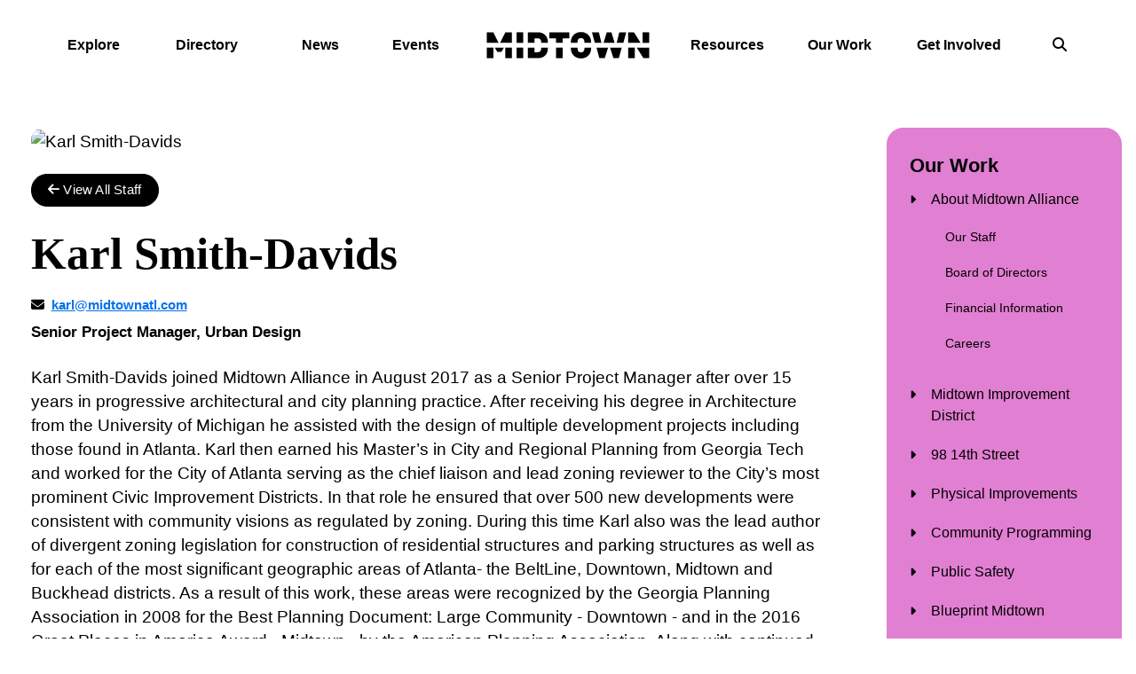

--- FILE ---
content_type: text/html; charset=UTF-8
request_url: https://www.midtownatl.com/midtown-alliance/about/staff/karl-smith-davids
body_size: 6048
content:
	
<!doctype html>
<html lang="en" prefix="og: http://ogp.me/ns#">
<head>
	<meta charset="utf-8">
	<meta name="viewport" content="width=device-width, initial-scale=1">
	
	<link rel="preconnect" href="https://ctycms.com/">
	<link rel="preconnect" href="https://img.ctykit.com/">
	
  <title>Karl Smith-Davids | Midtown Atlanta</title>
  <link rel="canonical" href="https://www.midtownatl.com/midtown-alliance/about/staff/karl-smith-davids">
  <meta name="robots" content="index, follow">
  <meta name="description" content="Karl Smith-Davids | Midtown Atlanta">
    
		
	<link rel="icon" type="image/png" href="/favicon-96x96.png?v=new" sizes="96x96">
	<link rel="icon" type="image/svg+xml" href="/favicon.svg?v=new">
	<link rel="shortcut icon" href="/favicon.ico?v=new">
	<link rel="apple-touch-icon" sizes="180x180" href="/apple-touch-icon.png?v=new">
	<link rel="manifest" href="/site.webmanifest?v=new">
	<meta name="apple-mobile-web-app-title" content="Midtown Atlanta">
	
	<link rel="stylesheet" href="https://cdnjs.cloudflare.com/ajax/libs/bootstrap/5.3.3/css/bootstrap.min.css" integrity="sha512-jnSuA4Ss2PkkikSOLtYs8BlYIeeIK1h99ty4YfvRPAlzr377vr3CXDb7sb7eEEBYjDtcYj+AjBH3FLv5uSJuXg==" crossorigin="anonymous" referrerpolicy="no-referrer" />
  <link rel="stylesheet" href="https://ctycms.com/_citylight/core-css/_citylight_use.css">
  <link rel="stylesheet" href="/_templates/_css01_root.css?v=2026-01-10">
  <link rel="stylesheet" href="/_templates/_css02_color.css?v=2026-01-10">
  <link rel="stylesheet" href="/_templates/_css03_type.css?v=2026-01-10">
  <link rel="stylesheet" href="/_templates/_css04_common.css?v=2026-01-10">
  <link rel="stylesheet" href="/_templates/_css05_header.css?v=2026-01-10">
  <link rel="stylesheet" href="/_templates/_css06_footer.css?v=2026-01-10">
  <link rel="stylesheet" href="/_templates/_css07_sidenav.css?v=2026-01-10">
  <link rel="stylesheet" href="/_templates/_css08_cards.css?v=2026-01-10">
  <link rel="stylesheet" href="/_templates/_css09_misc.css?v=2026-01-10">
 
	
  <script defer src="https://kit.fontawesome.com/1872c177cb.js" crossorigin="anonymous"></script>

<script async src="https://www.googletagmanager.com/gtag/js?id=G-5THBHDGFBB"></script>
<script>
  window.dataLayer = window.dataLayer || [];
  function gtag(){dataLayer.push(arguments);}
  gtag('js', new Date());
  gtag('config', 'G-5THBHDGFBB');
</script>
      
</head>
<body>


	
<a class="visually-hidden-focusable" href="#page-content">Skip to Main Content</a>
	
		
	
<div id="page-wrap">
<header>	
<div id="page-header">
	<div class="header-wrap">
    <div class="nav-relative">
      <div class="nav-hold">
				<div class="nav-logo">
					<a href="/" aria-label="home">
						<div class="nav-logo-svg">
							<svg width="184" height="30" viewBox="0 0 184 30" fill="none" xmlns="http://www.w3.org/2000/svg">
								<path d="M12.2642 22.473H17.0297L19.7493 17.6766H9.54456L12.2642 22.473Z" fill="black"/>
								<path d="M7.96022 17.6766H0.5V29.5979H7.96022V17.6766Z" fill="black"/>
								<path d="M28.794 17.6766H21.3337V29.5979H28.794V17.6766Z" fill="black"/>
								<path d="M41.5313 17.6766H34.071V29.5979H41.5313V17.6766Z" fill="black"/>
								<path d="M61.1299 21.1441C60.4437 22.1818 59.4207 22.8779 57.5495 22.8779H54.2684V17.6892H46.8082V29.6105H58.0609C61.2172 29.6105 64.1614 28.6993 66.2447 26.5859C68.902 23.8903 69.3386 21.0049 69.401 17.6892H61.8909C61.791 19.9292 61.5665 20.524 61.1299 21.1441Z" fill="black"/>
								<path d="M109.621 21.7389C109.072 22.473 108 23.1184 106.64 23.1184C105.28 23.1184 104.207 22.473 103.658 21.7389C103.147 21.0682 102.785 20.3342 102.635 17.6766H95.1375C95.2623 20.967 95.7862 23.9916 98.169 26.3961C100.39 28.6361 102.947 29.851 106.652 29.851C110.357 29.851 112.915 28.6361 115.135 26.3961C117.518 23.9789 118.055 20.967 118.167 17.6766H110.657C110.507 20.3342 110.133 21.0556 109.634 21.7389" fill="black"/>
								<path d="M127.336 29.6106H133.387L137.242 17.6766H124.105L127.336 29.6106Z" fill="black"/>
								<path d="M143.192 29.6106H149.28L152.511 17.6766H139.337L143.192 29.6106Z" fill="black"/>
								<path d="M169.49 17.6766L176.975 29.6106H183.5V17.6766H169.49Z" fill="black"/>
								<path d="M167.27 17.6766H159.809V29.5979H167.27V17.6766Z" fill="black"/>
								<path d="M0.5 0.414825V12.3361H13.8236L7.83547 0.414825H0.5Z" fill="black"/>
								<path d="M15.4703 12.3361H28.7939V0.414825H21.4585L15.4703 12.3361Z" fill="black"/>
								<path d="M41.5313 0.414825H34.071V12.3361H41.5313V0.414825Z" fill="black"/>
								<path d="M58.0609 0.414825H46.8082V12.3361H54.2684V7.14745H57.5495C59.4207 7.14745 60.4437 7.84349 61.1299 8.88123C61.554 9.50134 61.7911 10.1215 61.8784 12.3361H69.401C69.3386 9.02044 68.902 6.12237 66.2447 3.43945C64.1614 1.32601 61.2172 0.414825 58.0609 0.414825Z" fill="black"/>
								<path d="M71.0602 7.14745H78.508V12.3361H85.9682V7.14745H93.4284V0.414825H71.0602V7.14745Z" fill="black"/>
								<path d="M106.627 0.149017C102.922 0.149017 100.365 1.36393 98.144 3.60392C95.7613 6.02108 95.2248 9.03305 95.1125 12.3234H102.61C102.76 9.65316 103.134 8.89384 103.633 8.22311C104.195 7.4891 105.255 6.88165 106.615 6.88165C107.975 6.88165 109.047 7.4891 109.596 8.22311C110.108 8.89384 110.47 9.65316 110.619 12.3234H118.129C118.005 9.03305 117.481 6.00843 115.098 3.60392C112.877 1.36393 110.332 0.149017 106.615 0.149017" fill="black"/>
								<path d="M85.9807 17.6766H78.5204V29.5979H85.9807V17.6766Z" fill="black"/>
								<path d="M146.885 12.3361H154.37L157.589 0.414825H149.792L146.885 12.3361Z" fill="black"/>
								<path d="M118.99 0.414825L122.221 12.3361H129.694L126.787 0.414825H118.99Z" fill="black"/>
								<path d="M135.645 0.414825L132.052 12.3361H144.527L140.934 0.414825H135.645Z" fill="black"/>
								<path d="M183.5 0.414825H176.04V12.3361H183.5V0.414825Z" fill="black"/>
								<path d="M159.809 0.414825V12.3361H173.819L166.322 0.414825H159.809Z" fill="black"/>
							</svg>
						</div>
					</a>
				</div>
        <div class="nav-toggle">
          <a href="#" aria-label="toggle menu" aria-expanded="false" id="nav-drawer-toggle">
            <span class="nav-toggle-open"><i aria-hidden="true" class="fas fa-bars"></i></span>
            <span class="nav-toggle-close" style="display:none"><i aria-hidden="true" class="fas fa-times"></i></span>
          </a>
        </div>
      </div>
      <div id="nav-drawer">
				<nav>
				<div id="primary-nav">			
					

<ul>
<li class="leaf-1"><div class="menu-set"><a href="/explore">Explore</a><a href="#" aria-label="toggle sub menu" aria-expanded="false" class="subnav-toggle"><span class="subnav-toggle-open"><i aria-hidden="true" class="fas fa-chevron-down"></i></span><span class="subnav-toggle-close" style="display:none"><i aria-hidden="true" class="fas fa-chevron-up"></i></span></a></div>

	<ul>
		<li><a href="/explore/the-story-of-midtown">The Story of Midtown</a></li>
		<li><a href="/explore/visit">Plan Your Visit</a></li>
		<li><a href="/explore/life">Life in Midtown</a></li>
		<li><a href="/explore/business">Do Business Here</a></li>
		<li><a href="/explore/where-is-midtown">Where is Midtown?</a></li>
		<li><a href="/explore/events">Events Calendar</a></li>
		<li><a href="/explore/getting-around">Getting Around</a></li>
		<li><a href="/explore/art-everywhere">Art! Everywhere!</a></li>
		<li><a href="/explore/resources">Resource Center</a></li>
	</ul>
</li>
<li class="leaf-2"><div class="menu-set"><a href="/directory">Directory</a><a href="#" aria-label="toggle sub menu" aria-expanded="false" class="subnav-toggle"><span class="subnav-toggle-open"><i aria-hidden="true" class="fas fa-chevron-down"></i></span><span class="subnav-toggle-close" style="display:none"><i aria-hidden="true" class="fas fa-chevron-up"></i></span></a></div>

	<ul>
		<li><a href="/directory/shop-and-dine">Shop &amp; Dine</a></li>
		<li><a href="/directory/arts-and-attractions-map">Arts &amp; Attractions</a></li>
		<li><a href="/directory/hotels-map">Hotels</a></li>
		<li><a href="/directory/event-facilities">Event Facilities</a></li>
		<li><a href="/directory/nightlife">Nightlife</a></li>
		<li><a href="/directory/community">Schools &amp; Places of Worship</a></li>
		<li><a href="/directory/colleges-and-universities">Colleges &amp; Universities</a></li>
		<li><a href="/directory/health-and-well-being">Health &amp; Well-Being</a></li>
		<li><a href="/directory/getting-around">Getting Around</a></li>
		<li><a href="/directory/member-directory">Member Directory</a></li>
	</ul>
</li>
<li class="leaf-3"><div class="menu-set"><a href="/news-center">News</a></div></li>
<li class="leaf-4"><div class="menu-set"><a href="/events">Events</a></div></li>
		<li class="leaf-space"></li>
<li class="leaf-5"><div class="menu-set"><a href="/resources">Resources</a></div></li>
<li class="leaf-6"><div class="menu-set"><a href="/midtown-alliance">Our Work</a><a href="#" aria-label="toggle sub menu" aria-expanded="false" class="subnav-toggle"><span class="subnav-toggle-open"><i aria-hidden="true" class="fas fa-chevron-down"></i></span><span class="subnav-toggle-close" style="display:none"><i aria-hidden="true" class="fas fa-chevron-up"></i></span></a></div>

	<ul>
		<li><a href="/midtown-alliance/about">About Midtown Alliance</a></li>
		<li><a href="/midtown-alliance/midtown-improvement-district">Midtown Improvement District</a></li>
		<li><a href="/midtown-alliance/98-14th-street">98 14th Street</a></li>
		<li><a href="/midtown-alliance/physical-improvements">Physical Improvements</a></li>
		<li><a href="/midtown-alliance/community-programming">Community Programming</a></li>
		<li><a href="/midtown-alliance/public-safety">Public Safety</a></li>
		<li><a href="/midtown-alliance/blueprint-midtown">Blueprint Midtown</a></li>
		<li><a href="/midtown-alliance/midtown-development-review-committee">Development Review</a></li>
		<li><a href="/midtown-alliance/commute-options">Commute Options</a></li>
		<li><a href="/midtown-alliance/clean-and-green">Clean + Green</a></li>
		<li><a href="/midtown-alliance/heart-of-the-arts">Heart of the Arts</a></li>
		<li><a href="/midtown-alliance/public-life">Public Life</a></li>
		<li><a href="/midtown-alliance/resource-center">Resource Center</a></li>
		<li><a href="/midtown-alliance/midtown-alliance-app">IN*MidtownATL App</a></li>
	</ul>
</li>
<li class="leaf-7"><div class="menu-set"><a href="/get-involved">Get Involved</a><a href="#" aria-label="toggle sub menu" aria-expanded="false" class="subnav-toggle"><span class="subnav-toggle-open"><i aria-hidden="true" class="fas fa-chevron-down"></i></span><span class="subnav-toggle-close" style="display:none"><i aria-hidden="true" class="fas fa-chevron-up"></i></span></a></div>

	<ul>
		<li><a href="/get-involved/become-a-member">Become A Member</a></li>
		<li><a href="/get-involved/change-your-commute">Change Your Commute</a></li>
		<li><a href="/get-involved/browse-events">Browse Events</a></li>
		<li><a href="/get-involved/subscribe">Subscribe</a></li>
		<li><a href="/get-involved/contact-us">Contact Us</a></li>
		<li><a href="/get-involved/young-professionals-of-midtown">Young Professionals of Midtown</a></li>
	</ul>
</li>
		<li class="leaf-search"><div class="menu-set"><a href="/search" aria-label="search"><i aria-hidden="true" class="fas fa-search"></i></a></div></li>
</ul>

				</div>
				<div id="secondary-nav">
					<div class="nav-search">
						<form id="site-search" method="get" action="/search">
							<label class="visually-hidden-focusable" for="q">Search</label>
							<input type="text" id="q" name="q" placeholder="Search">
							<button type="submit" aria-label="submit"><i aria-hidden="true" title="submit" class="far fa-search"></i></button>
						</form>
					</div>
				</div>
			</nav>
			</div>		</div>	</div></div></header>

<main id="page-content">
<div class="container-fluid container-top">
	<div class="row g-2 margin-top">
		<div class="col-12 col-lg-3 order-lg-2">
			
<div class="sidenav-padding">
<div class="bub bub-pink ">


<aside>
<div class="d-sidenav">
	<div class="d-sidenav-section">
		<div class="d-sidenav-section-label"><a href="/midtown-alliance">Our Work</a></div>
		<div class="d-sidenav-section-toggle"><a href="#" id="sidenav-toggle" aria-label="toggle secondary menu" aria-expanded="false">
			<span class="d-sidenav-toggle-open"><i aria-hidden="true" class="far fa-plus"></i></span>
			<span class="d-sidenav-toggle-close" style="display:none"><i aria-hidden="true" class="far fa-times"></i></span>
		</a></div>
	</div>
	<ul id="d-sidenav-drawer">
		<li class="d-open"><a href="/midtown-alliance/about"><div class="sn-indicator"><i aria-hidden="true" class="fas fa-caret-right"></i></div><div class="sn-label">About Midtown Alliance</div></a>
			<ul>
				<li class="d-sub-selected"><a href="/midtown-alliance/about/staff"><div class="sn-label-nested">Our Staff</div></a></li>
				<li class=""><a href="/midtown-alliance/about/board-of-directors"><div class="sn-label-nested">Board of Directors</div></a></li>
				<li class=""><a href="/midtown-alliance/about/financial-information"><div class="sn-label-nested">Financial Information</div></a></li>
				<li class=""><a href="/midtown-alliance/about/careers"><div class="sn-label-nested">Careers</div></a></li>
			</ul>
		</li>
		<li class="d-closed"><a href="/midtown-alliance/midtown-improvement-district"><div class="sn-indicator"><i aria-hidden="true" class="fas fa-caret-right"></i></div><div class="sn-label">Midtown Improvement District</div></a>		</li>
		<li class="d-closed"><a href="/midtown-alliance/98-14th-street"><div class="sn-indicator"><i aria-hidden="true" class="fas fa-caret-right"></i></div><div class="sn-label">98 14th Street</div></a>		</li>
		<li class="d-closed"><a href="/midtown-alliance/physical-improvements"><div class="sn-indicator"><i aria-hidden="true" class="fas fa-caret-right"></i></div><div class="sn-label">Physical Improvements</div></a>		</li>
		<li class="d-closed"><a href="/midtown-alliance/community-programming"><div class="sn-indicator"><i aria-hidden="true" class="fas fa-caret-right"></i></div><div class="sn-label">Community Programming</div></a>		</li>
		<li class="d-closed"><a href="/midtown-alliance/public-safety"><div class="sn-indicator"><i aria-hidden="true" class="fas fa-caret-right"></i></div><div class="sn-label">Public Safety</div></a>		</li>
		<li class="d-closed"><a href="/midtown-alliance/blueprint-midtown"><div class="sn-indicator"><i aria-hidden="true" class="fas fa-caret-right"></i></div><div class="sn-label">Blueprint Midtown</div></a>		</li>
		<li class="d-closed"><a href="/midtown-alliance/midtown-development-review-committee"><div class="sn-indicator"><i aria-hidden="true" class="fas fa-caret-right"></i></div><div class="sn-label">Development Review</div></a>		</li>
		<li class="d-closed"><a href="/midtown-alliance/commute-options"><div class="sn-indicator"><i aria-hidden="true" class="fas fa-caret-right"></i></div><div class="sn-label">Commute Options</div></a>		</li>
		<li class="d-closed"><a href="/midtown-alliance/clean-and-green"><div class="sn-indicator"><i aria-hidden="true" class="fas fa-caret-right"></i></div><div class="sn-label">Clean + Green</div></a>		</li>
		<li class="d-closed"><a href="/midtown-alliance/heart-of-the-arts"><div class="sn-indicator"><i aria-hidden="true" class="fas fa-caret-right"></i></div><div class="sn-label">Heart of the Arts</div></a>		</li>
		<li class="d-closed"><a href="/midtown-alliance/public-life"><div class="sn-indicator"><i aria-hidden="true" class="fas fa-caret-right"></i></div><div class="sn-label">Public Life</div></a>		</li>
		<li class="d-closed"><a href="/midtown-alliance/resource-center"><div class="sn-indicator"><i aria-hidden="true" class="fas fa-caret-right"></i></div><div class="sn-label">Resource Center</div></a>		</li>
		<li class="d-closed"><a href="/midtown-alliance/midtown-alliance-app"><div class="sn-indicator"><i aria-hidden="true" class="fas fa-caret-right"></i></div><div class="sn-label">IN*MidtownATL App</div></a>		</li>
	</ul>
</div>
</aside>

</div></div>		</div>
		<div class="col-12 col-lg-9 order-lg-1">
			<div class="bub">
			
			<figure class="fig-feature-right" style="border-radius:16px; overflow:hidden;"><img src="https://img.ctykit.com/cdn/ga-midtown/images/bio-smithdavids-new.png" alt="Karl Smith-Davids"></figure><p><a class="btn btn-brand" href="/midtown-alliance/about/staff"><i aria-hidden="true" class="fas fa-arrow-left"></i> View All Staff</a></p>		<h1>Karl Smith-Davids</h1>		<div class="staff-detail-email"><i aria-label="email address" class="fas fa-envelope"></i>&nbsp;&nbsp;<a href="mailto:karl@midtownatl.com">karl@midtownatl.com</a></div>		<div class="staff-detail-title">Senior Project Manager, Urban Design<br>&nbsp;</div>		<div><p>Karl Smith-Davids joined Midtown Alliance in August 2017 as a Senior Project Manager after over 15 years in progressive architectural and city planning practice. After receiving his degree in Architecture from the University of Michigan he assisted with the design of multiple development projects including those found in Atlanta. Karl then earned his Master’s in City and Regional Planning from Georgia Tech and worked for the City of Atlanta serving as the chief liaison and lead zoning reviewer to the City’s most prominent Civic Improvement Districts. In that role he ensured that over 500 new developments were consistent with community visions as regulated by zoning. During this time Karl also was the lead author of divergent zoning legislation for construction of residential structures and parking structures as well as for each of the most significant geographic areas of Atlanta- the BeltLine, Downtown, Midtown and Buckhead districts.

As a result of this work, these areas were recognized by the Georgia Planning Association in 2008 for the Best Planning Document: Large Community - Downtown - and in the 2016 Great Places in America Award - Midtown - by the American Planning Association. Along with continued participation in the American Planning Association and Congress of New Urbanism he will strive to continue to advance Midtown ahead.</p></div>			
			</div>
		</div>
	</div>
</div>


</main>



<footer>
	<div class="container-fluid container-fluid-full">
	
		<div class="bub bub-black margin-top">
			<div class="row g-3">
				<div class="col-12 col-lg-6 text-center text-lg-start">
					<span>Be Always Informed #MidtownATL</span>
				</div>
				<div class="col-12 col-lg-6 text-center text-lg-end">
					<div class="footer-follow">
						<span>Follow Us:</span>
						<a href="http://www.linkedin.com/company/midtown-alliance" rel="noopener" target="_blank" aria-label="Linked In"><i aria-hidden="true" class="fab fa-linkedin-in"></i></a><a href="https://www.facebook.com/MidtownATL" rel="noopener" target="_blank" aria-label="Facebook"><i aria-hidden="true" class="fab fa-facebook-f"></i></a><a href="https://www.instagram.com/midtown_atl/" rel="noopener" target="_blank" aria-label="Instagram"><i aria-hidden="true" class="fab fa-instagram"></i></a><a href="https://twitter.com/MidtownATL" rel="noopener" target="_blank" aria-label="Twitter"><i aria-hidden="true" class="fab fa-x-twitter"></i></a><a href="https://www.youtube.com/@MidtownAlliance" rel="noopener" target="_blank" aria-label="YouTube"><i aria-hidden="true" class="fab fa-youtube"></i></a>					</div>
				</div>
			</div>
		</div>

		<div class="bub bub-black margin-top">
			<div class="row g-3 align-items-end">
				<div class="col-12 col-lg-6 text-center text-lg-start">
					<div class="footer-logo">
						<svg width="65" height="65" viewBox="0 0 65 65" fill="none" xmlns="http://www.w3.org/2000/svg">
							<path d="M27.0184 49.1371H37.9816L44.2152 38.4551H20.7848L27.0184 49.1371Z" fill="#FFFFFF"/>
							<path d="M17.1243 38.4551H0V64.9999H17.1243V38.4551Z" fill="#FFFFFF"/>
							<path d="M65 38.4551H47.8757V64.9999H65V38.4551Z" fill="#FFFFFF"/>
							<path d="M0 0V26.5448H30.6063L16.8344 0H0Z" fill="#FFFFFF"/>
							<path d="M34.3936 26.5448H64.9999V0H48.1655L34.3936 26.5448Z" fill="#FFFFFF"/>
						</svg>
					</div>
					<div class="footer-wordmark">Midtown Alliance</div>
					<div class="footer-address">999 Peachtree Street, Suite 730<br>Atlanta, GA 30309</div>
				</div>
				<div class="col-12 col-lg-6 text-center text-lg-end">
					<ul class="footer-links">


						<li><a href="/midtown-alliance/about/staff" class="add-angle">Staff</a></li>
						<li><a href="/midtown-alliance/about/careers" class="add-angle">Careers</a></li>
						<li><a href="/midtown-alliance/about/board-of-directors" class="add-angle">Board Leadership</a></li>
						<li><a href="/midtown-alliance/membership/support-us" class="add-angle">Support</a></li>
					</ul>
				</div>
			</div>
		</div>

		<div class="bub bub-black margin-top">
			<div class="row g-3">
				<div class="col-12 col-lg-6 text-center text-lg-start">
					<p class="footer-legal">&copy;2026 <a href="https://www.midtownatl.com">Midtown Alliance</a>.
					All Rights Reserved.
					</p>
				</div>
				<div class="col-12 col-lg-6 text-center text-lg-end">
					<p class="footer-legal">
						<span><a href="/sitemap">Sitemap</a></span>
						<span><a href="/terms">Legal</a></span>
					</p>
				</div>
			</div>
		</div>

	</div>
</footer>

</div>

<script src="https://cdnjs.cloudflare.com/ajax/libs/bootstrap/5.3.3/js/bootstrap.bundle.min.js" integrity="sha512-7Pi/otdlbbCR+LnW+F7PwFcSDJOuUJB3OxtEHbg4vSMvzvJjde4Po1v4BR9Gdc9aXNUNFVUY+SK51wWT8WF0Gg==" crossorigin="anonymous" referrerpolicy="no-referrer"></script><script src="https://ctycms.com/_lazyload/vanilla-17.8.8/dist/lazyload.min.js"></script>
<script src="https://cdnjs.cloudflare.com/ajax/libs/jquery/3.7.1/jquery.min.js"></script>
<script>
var lazyLoadInstance = new LazyLoad({ elements_selector: ".lazyload",data_bg:"src" });
</script>
<script src="/_templates/_global.js"></script>



       
<script>
  window.addEventListener('DOMContentLoaded', function() {
    var indata = {uid: '4132028','w':document.documentElement.clientWidth,'h':document.documentElement.clientHeight,'mt':'43','c':'0'};
    fetch("/citywatch.php", { method: "POST", headers: {'Content-Type': 'application/json'}, body: JSON.stringify(indata) });
  });
  
</script>  
</body>
</html>

--- FILE ---
content_type: text/css
request_url: https://www.midtownatl.com/_templates/_css03_type.css?v=2026-01-10
body_size: 1895
content:
/**
 * @license
 * MyFonts Webfont Build ID 3867246, 2020-12-16T11:57:38-0500
 * 
 * The fonts listed in this notice are subject to the End User License
 * Agreement(s) entered into by the website owner. All other parties are 
 * explicitly restricted from using the Licensed Webfonts(s).
 * 
 * You may obtain a valid license at the URLs below.
 * 
 * Webfont: Rockwell Std Roman by Monotype
 * URL: https://www.myfonts.com/collections/monotype-imaging-foundry
 * Copyright: Copyright © 2025 Monotype Imaging Inc. All rights reserved.
 *
 * Webfont: Avenir Next Pro Condensed Heavy by Linotype
 * URL: https://www.myfonts.com/collections/linotype-foundry

 * Webfont: Avenir Next Pro Medium by Linotype
 * URL: https://www.myfonts.com/collections/linotype-foundry
 
 * © 2025 MyFonts Inc. */

 /* 
 @font-face {
  font-family: "RockwellStdRoman";
  src: url('webFonts/RockwellStdRoman/font.woff2') format('woff2'), url('webFonts/RockwellStdRoman/font.woff') format('woff');
}
@font-face {
  font-family: "AvenirNextProCondensedHeavy";
  src: url('webFonts/AvenirNextProCondensedHeavy/font.woff2') format('woff2'), url('webFonts/AvenirNextProCondensedHeavy/font.woff') format('woff');
}
@font-face {
  font-family: "AvenirNextProMedium";
  src: url('webFonts/AvenirNextProMedium/font.woff2') format('woff2'), url('webFonts/AvenirNextProMedium/font.woff') format('woff');
}
*/

@font-face {
  font-family: 'Avenir';
  font-weight: 400; /* it's really the 500 weight */
  font-style: normal;
  font-display: swap;
  src: url("https://ctycms.com/ga-midtown/fonts/AvenirNextProMedium.woff2") format("woff2"), 
  url("https://ctycms.com/ga-midtown/fonts/AvenirNextProMedium.woff") format("woff");
}

@font-face {
  font-family: 'Avenir Condensed Heavy';
  font-weight: 700; /* it's really the 900 weight */
  font-style: normal;
  font-display: swap;
  src: url("https://ctycms.com/ga-midtown/fonts/AvenirNextProCondensedHeavy.woff2") format("woff2"), 
  url("https://ctycms.com/ga-midtown/fonts/AvenirNextProCondensedHeavy.woff") format("woff");
}

@font-face {
  font-family: 'Rockwell';
  font-weight: 400; /* it's really the 400 weight */
  font-style: normal;
  font-display: swap;
  src: url("https://ctycms.com/ga-midtown/fonts/RockwellStdRoman.woff2") format("woff2"), 
  url("https://ctycms.com/ga-midtown/fonts/RockwellStdRoman.woff") format("woff");
}

/* Editorial Font */

@font-face {
  font-family: 'Editorial';
  font-weight: 400; /* it's really the 500 weight */
  font-style: normal;
  font-display: swap;
  src: url("https://ctycms.com/ga-midtown/fonts/PPEditorialNew-Medium.woff2") format("woff2"), 
  url("https://ctycms.com/ga-midtown/fonts/PPEditorialNew-Medium.woff") format("woff");
}





html {
  font-size: 16px; /* 16 is default for most browsers*/
}
@media screen and (min-width: 320px) {
  html { font-size: 110%; }
}
@media screen and (min-width: 992px) {
  html { font-size: 114%; }
}
@media screen and (min-width: 1200px) {
  html { font-size: 116%; }
}
@media screen and (min-width: 1400px) {
  html { font-size: 118%; }
}

body {
  -webkit-font-smoothing: antialiased;
  -moz-osx-font-smoothing: grayscale;
  text-rendering: optimizeLegibility;
  /* line-height:1.5; */
  font-family: 'Avenir',sans-serif; 
}

h2.on-detail { font-family: 'Avenir Condensed Heavy',sans-serif; font-weight:700; color:inherit; }

.text-condensed { font-family: 'Avenir Condensed Heavy',sans-serif; font-weight:700; }

.text-editorial { font-family: 'Editorial'; font-weight:400; }

.text-slab { font-family: 'Rockwell',serif; }

.text-subhead { font-family: 'Avenir Condensed Heavy',sans-serif; font-weight:700; text-transform:uppercase; margin-bottom:0.5rem; }

/* global typography */

h1,h2,h3,h4,h5,h6 { text-wrap:balance; }

h1 { font-size: 2.75rem; line-height:1.2; margin-top:0px; margin-bottom: 1rem; }
h1 { font-family: 'Avenir Condensed Heavy'; font-weight: 700;  }

h2 { font-size: 1.618rem; line-height:1.36; font-family: 'Rockwell',serif; font-weight:400; margin-top:1.25rem; margin-bottom: 0.5rem; }

h3 { font-size: 1.1rem; line-height:1.5; font-weight:700; } 

div.supersize h1 { font-size: 3rem; }
@media all and (min-width: 1200px) {
  div.supersize h1 { font-size: 4rem; }
}


h2.on-detail { font-size: 0.85rem; font-weight:700; margin-top:1.5rem; margin-bottom: 1rem; text-transform:uppercase; letter-spacing:0.050rem; }

p, li { font-size:1rem; }
li { margin-bottom:0.25rem; } /* I like to differentiate between line height and items */
p.intro,p.lead { font-weight:inherit; font-size:1.2rem; }

label { color:inherit; }

hr { margin-top: 1rem; margin-bottom: 1rem; border: 0; border-top-color: currentcolor; border-top-style: none; border-top-width: 0px; border-top: 1px solid rgba(0,0,0,.1); opacity:1; }

hr.clearing-spacer { clear:both; background-color:inherit; border:0px; opacity:1; }

a { color:var(--cty-alink); text-decoration:underline; }
a:hover { color:var(--cty-ahover); text-decoration:underline; }


/* buttons */

.btn-brand { 
  background-color:var(--brand-black); 
  border:1px solid var(--brand-black); 
  color:white; 
  font-size:0.8rem; font-weight:400; text-transform:none; letter-spacing:0.010rem; 
  border-radius:20px; 
  margin: 4px 2px 4px 0px; 
  padding: .375rem 1rem; 
  transition:var(--cty-transition-hover); 
  text-decoration:none; 
}
.btn-brand:hover { 
  background-color:var(--brand-black); 
  border-color:var(--brand-black); 
  color:white; 
  text-decoration:none; 
}

.btn-outline-brand { 
  background-color:inherit; 
  border:2px solid var(--brand-black); 
  color:var(--brand-black); 
  font-size:0.8rem; font-weight:400; text-transform:none; letter-spacing:0.010rem; 
  border-radius:20px; 
  margin: 4px 2px 4px 0px; 
  padding: .375rem 1rem; 
  transition:var(--cty-transition-hover);  
  text-decoration:none; 
}
.btn-outline-brand:hover { 
  background-color:var(--brand-black); 
  border-color:var(--brand-black); 
  color:white; 
  text-decoration:none; 
}

.btn-brand-pill { 
  background-color:var(--cty-alink); 
  border-color:1px solid var(--cty-alink); 
  color:white; 
  font-size:0.7rem; font-weight:400; text-transform:none; letter-spacing:0.010rem; 
  border-radius:20px; 
  margin: 4px 2px 4px 0px; 
  padding: .175rem 0.75rem; 
  transition:var(--cty-transition-hover); 
  text-decoration:none; 
}
.btn-brand-pill:hover { 
  background-color:var(--cty-ahover); 
  border-color:var(--cty-ahover);
  color:white; 
  text-decoration:none; 
}

.btn-outline-brand-pill { 
  background-color:white; 
  border:1px solid var(--cty-alink); 
  color:var(--cty-alink); 
  font-size:0.7rem; font-weight:400; text-transform:none; letter-spacing:0.010rem;  
  border-radius:20px; 
  margin: 4px 2px 4px 0px; 
  padding: .175rem 0.75rem; 
  transition:var(--cty-transition-hover);  
  text-decoration:none; 
}
.btn-outline-brand-pill:hover { 
  background-color:var(--cty-ahover); 
  border-color:var(--cty-ahover); 
  color:white; 
  text-decoration:none; 
}

.btn-naked { 
  color:var(--cty-alink); 
  text-transform:uppercase; 
  letter-spacing:0.050rem; 
  margin: 4px 2px 4px 0px; 
  padding: .375rem 0rem; 
  transition:var(--cty-transition-hover);  
}
.btn-naked:hover { 
  color:var(--cty-ahover); 
}

.add-arrow::after {
  display: inline-block;
  font-style: normal;
  font-variant: normal;
  text-rendering: auto;
  -webkit-font-smoothing: antialiased;
  font-family: "Font Awesome 6 Pro";
  font-weight: 400;
  content: "\f178";
  padding-left:8px;
}
.add-angle::after {
  display: inline-block;
  font-style: normal;
  font-variant: normal;
  text-rendering: auto;
  -webkit-font-smoothing: antialiased;
  font-family: "Font Awesome 6 Pro";
  font-weight: 400;
  content: "\203a";
  padding-left:8px;
}



/* link box */


.lk { display:table; width:100%; margin-bottom:0.75rem; background-color:var(--cty-bg-card); padding:1rem 1rem 0.75rem 1rem; }
.lk a { text-decoration:none; color:inherit; }
.lk a:hover { text-decoration:none; color:inherit; }
.lk-arrow { display:table-cell; width:36px; vertical-align:top; font-size:1rem; line-height:1.5; color:var(--cty-alink); }
.lk-content { display:table-cell; width:auto; vertical-align:top; }
.lk-content-primary { font-size:1rem; font-weight:700; margin-bottom:0.2rem; }
.lk-content-secondary { font-size:0.9rem; }


/* button group */

.cafe-button-group { margin:1rem auto 2rem auto; width:100%; max-width:1000px; text-align:center; text-wrap:balance; }
.cafe-button-group button { 
  background-color:white; 
  border:1px solid black; 
  border-radius:24px; 
  color:black;
  font-size:0.8rem; font-weight:700; 
  margin: 4px 2px 4px 0px; 
  padding: .375rem .75rem; 
  transition:var(--cty-transition-hover); 
  text-decoration:none; 
}
.cafe-button-group button:hover { 
  background-color:black; 
  border-color:black; 
  color:white; 
  text-decoration:none; 
}
.cafe-button-group button.button-selected { 
  background-color:black; 
  border-color:black; 
  color:white; 
  text-decoration:none; 
}

--- FILE ---
content_type: text/css
request_url: https://www.midtownatl.com/_templates/_css06_footer.css?v=2026-01-10
body_size: 366
content:
/* footer */

footer { padding-bottom:1rem; font-size:18px; }

.footer-follow { display:block; }
.footer-follow span { display:inline-block; padding-left:4px; line-height:30px;}
.footer-follow a { display:inline-block; width:40px; height:30px; font-size:20px; line-height:30px; text-align:center; }
.footer-follow a { text-decoration:none; color:white; border:none; transition: var(--cty-transition-hover); }
.footer-follow a:hover { color:var(--cty-ahover); }
@media screen and (min-width: 992px) { .footer-follow a { width:46px; } }

.footer-logo { padding:12px 0; }
.footer-wordmark { font-family: 'Rockwell'; font-size:24px; }

ul.footer-links { padding:0; margin:0; }
ul.footer-links li { padding:0; margin:0; list-style: none; margin-top:5px; }
ul.footer-links li a { font-weight:700; font-size:20px; line-height:40px; text-decoration:none; color:inherit; }
ul.footer-links li a:hover { text-decoration:none; color:var(--cty-ahover); }

p.footer-legal { font-size:16px; line-height:24px; margin:0; }
p.footer-legal a { color:white; }
p.footer-legal a:hover { color:var(--cty-ahover); }

p.footer-legal span { display:inline-block; padding:0 10px; }
@media screen and (min-width: 992px) { p.footer-legal span { display:inline-block; padding:0 0 0 20px; } } 


/*
.footer-main { background-color:var(--brand-black); color:white; }
.footer-main-contact { text-align:center; }
.footer-main-nav { text-align:center; }

.footer-legal { background-color:var(--brand-black); color:white; }
.footer-legal-copyright { text-align:center; }
.footer-utility { text-align:center; }

.footer-legal p { color:white; margin:0; font-size:0.9rem; }
.footer-legal a { color:white; }
.footer-legal a:hover { color:white; }
*/

--- FILE ---
content_type: application/javascript
request_url: https://www.midtownatl.com/_templates/_global.js
body_size: 223
content:
// top nav

$('#nav-drawer-toggle').click(function(e){
  e.preventDefault();
  $('#nav-drawer').slideToggle();
  
  if($('#nav-drawer-toggle').attr('aria-expanded') === 'false'){
  $('#nav-drawer-toggle').attr('aria-expanded','true');
    $('.nav-toggle-open').hide();
  $('.nav-toggle-close').show();
  } else {
  $('#nav-drawer-toggle').attr('aria-expanded','false');
  $('.nav-toggle-close').hide();
  $('.nav-toggle-open').show();
  }
  });
  
  $('.subnav-toggle').click(function(e){
  e.preventDefault();
  $(this).parent().next('ul').slideToggle('fast');
  if ($(this).attr('aria-expanded') === 'false') {
  $(this).attr('aria-expanded','true');
  $(this).find('.subnav-toggle-open').hide();
  $(this).find('.subnav-toggle-close').show();
  } else {
  $(this).attr('aria-expanded','false');
  $(this).find('.subnav-toggle-open').show();
  $(this).find('.subnav-toggle-close').hide();
  }
  });
  
  
  // side nav drawer
  
  $('#sidenav-toggle').click(function(e){
  e.preventDefault();
  $('#d-sidenav-drawer').slideToggle();
  if($('#sidenav-toggle').attr('aria-expanded') === 'false'){
  $('#sidenav-toggle').attr('aria-expanded','true');
  $('.d-sidenav-toggle-open').hide();
  $('.d-sidenav-toggle-close').show();
  } else {
  $('#sidenav-toggle').attr('aria-expanded','false');
  $('.d-sidenav-toggle-close').hide();
  $('.d-sidenav-toggle-open').show();
  }
  });
  
  $('.dsn-toggle').click(function(e){
  e.preventDefault();
  $(this).parent().next('ul').slideToggle('fast');
  if ($(this).hasClass('dsn-closed')) {
  $(this).removeClass('dsn-closed').addClass('dsn-open');
  }else{
  $(this).removeClass('dsn-open').addClass('dsn-closed');
  }
  });